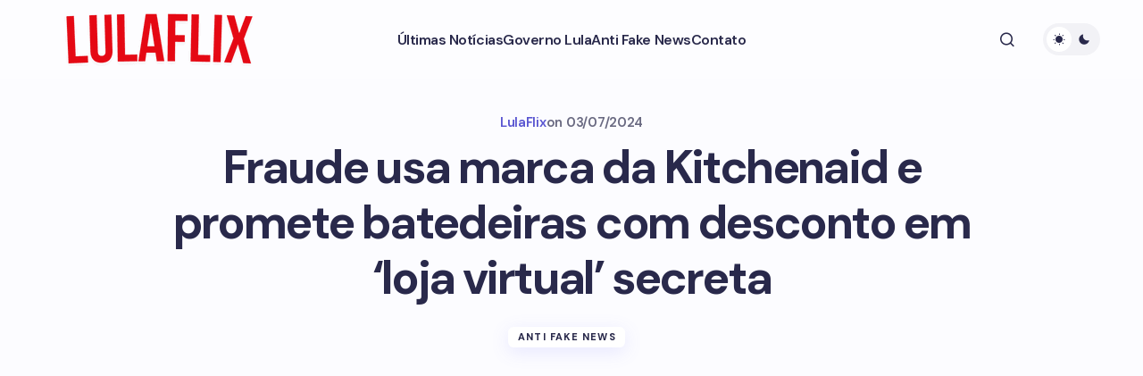

--- FILE ---
content_type: application/x-javascript
request_url: https://lulaflix.com.br/wp-content/themes/revision/assets/js/scripts.js?ver=1.0.4
body_size: 13251
content:
/******/ (() => { // webpackBootstrap
/******/ 	"use strict";
/******/ 	var __webpack_modules__ = ({

/***/ 2:
/***/ ((__unused_webpack___webpack_module__, __webpack_exports__, __webpack_require__) => {

__webpack_require__.r(__webpack_exports__);
/* harmony export */ __webpack_require__.d(__webpack_exports__, {
/* harmony export */   csGetCookie: () => (/* binding */ csGetCookie),
/* harmony export */   csSetCookie: () => (/* binding */ csSetCookie),
/* harmony export */   csco: () => (/* binding */ csco),
/* harmony export */   isInViewport: () => (/* binding */ isInViewport),
/* harmony export */   slideDown: () => (/* binding */ slideDown),
/* harmony export */   slideToggle: () => (/* binding */ slideToggle),
/* harmony export */   slideUp: () => (/* binding */ slideUp)
/* harmony export */ });
// Create csco object.
var csco = {
  addAction: function addAction(x, y, z) {
    return;
  }
};
if ('undefined' !== typeof wp && 'undefined' !== typeof wp.hooks) {
  csco.addAction = wp.hooks.addAction;
}

/**
 * isInViewport
 */

function isInViewport(element) {
  var rect = element.getBoundingClientRect();
  var windowHeight = window.innerHeight || document.documentElement.clientHeight;
  var windowWidth = window.innerWidth || document.documentElement.clientWidth;
  return rect.top <= windowHeight && rect.top + rect.height >= 0 && rect.left <= windowWidth && rect.left + rect.width >= 0;
}

/**
 * slideDown \ slideUp \ slideToggle
 */

function slideDown(element) {
  var duration = arguments.length > 1 && arguments[1] !== undefined ? arguments[1] : 350;
  element.style.display = 'block';
  element.style.overflow = 'hidden';
  var height = element.scrollHeight;
  element.style.height = 0;
  setTimeout(function () {
    element.style.transition = "height ".concat(duration, "ms");
    element.style.height = height + 'px';
    element.addEventListener('transitionend', function te() {
      element.removeEventListener('transitionend', te);
      element.style.removeProperty('height');
      element.style.removeProperty('transition');
      element.style.removeProperty('overflow');
    });
  }, 0);
}
function slideUp(element) {
  var duration = arguments.length > 1 && arguments[1] !== undefined ? arguments[1] : 350;
  element.style.height = element.offsetHeight + 'px';
  element.style.overflow = 'hidden';
  setTimeout(function () {
    element.style.transition = "height ".concat(duration, "ms");
    element.style.height = '0';
    element.addEventListener('transitionend', function te() {
      element.removeEventListener('transitionend', te);
      if (element.style.height === '0px') {
        element.style.display = 'none';
      }
      element.style.removeProperty('height');
      element.style.removeProperty('transition');
      element.style.removeProperty('overflow');
    });
  }, 0);
}
function slideToggle(element) {
  var duration = arguments.length > 1 && arguments[1] !== undefined ? arguments[1] : 350;
  if (window.getComputedStyle(element).display === 'none') {
    return slideDown(element, duration);
  } else {
    return slideUp(element, duration);
  }
}

/**
 * Cookies
 */
function csGetCookie(name) {
  var matches = document.cookie.match(new RegExp("(?:^|; )" + name.replace(/([\.$?*|{}\(\)\[\]\\\/\+^])/g, '\\$1') + "=([^;]*)"));
  return matches ? decodeURIComponent(matches[1]) : undefined;
}
function csSetCookie(name, value) {
  var props = arguments.length > 2 && arguments[2] !== undefined ? arguments[2] : {};
  props = {
    path: '/'
  };
  if (props.expires instanceof Date) {
    props.expires = props.expires.toUTCString();
  }
  var updatedCookie = encodeURIComponent(name) + "=" + encodeURIComponent(value);
  for (var optionKey in props) {
    updatedCookie += "; " + optionKey;
    var optionValue = props[optionKey];
    if (optionValue !== true) {
      updatedCookie += "=" + optionValue;
    }
  }
  document.cookie = updatedCookie;
}


/***/ })

/******/ 	});
/************************************************************************/
/******/ 	// The module cache
/******/ 	var __webpack_module_cache__ = {};
/******/ 	
/******/ 	// The require function
/******/ 	function __webpack_require__(moduleId) {
/******/ 		// Check if module is in cache
/******/ 		var cachedModule = __webpack_module_cache__[moduleId];
/******/ 		if (cachedModule !== undefined) {
/******/ 			return cachedModule.exports;
/******/ 		}
/******/ 		// Create a new module (and put it into the cache)
/******/ 		var module = __webpack_module_cache__[moduleId] = {
/******/ 			// no module.id needed
/******/ 			// no module.loaded needed
/******/ 			exports: {}
/******/ 		};
/******/ 	
/******/ 		// Execute the module function
/******/ 		__webpack_modules__[moduleId](module, module.exports, __webpack_require__);
/******/ 	
/******/ 		// Return the exports of the module
/******/ 		return module.exports;
/******/ 	}
/******/ 	
/************************************************************************/
/******/ 	/* webpack/runtime/define property getters */
/******/ 	(() => {
/******/ 		// define getter functions for harmony exports
/******/ 		__webpack_require__.d = (exports, definition) => {
/******/ 			for(var key in definition) {
/******/ 				if(__webpack_require__.o(definition, key) && !__webpack_require__.o(exports, key)) {
/******/ 					Object.defineProperty(exports, key, { enumerable: true, get: definition[key] });
/******/ 				}
/******/ 			}
/******/ 		};
/******/ 	})();
/******/ 	
/******/ 	/* webpack/runtime/hasOwnProperty shorthand */
/******/ 	(() => {
/******/ 		__webpack_require__.o = (obj, prop) => (Object.prototype.hasOwnProperty.call(obj, prop))
/******/ 	})();
/******/ 	
/******/ 	/* webpack/runtime/make namespace object */
/******/ 	(() => {
/******/ 		// define __esModule on exports
/******/ 		__webpack_require__.r = (exports) => {
/******/ 			if(typeof Symbol !== 'undefined' && Symbol.toStringTag) {
/******/ 				Object.defineProperty(exports, Symbol.toStringTag, { value: 'Module' });
/******/ 			}
/******/ 			Object.defineProperty(exports, '__esModule', { value: true });
/******/ 		};
/******/ 	})();
/******/ 	
/************************************************************************/
var __webpack_exports__ = {};
// This entry need to be wrapped in an IIFE because it need to be isolated against other entry modules.
(() => {
var __webpack_exports__ = {};
__webpack_require__.r(__webpack_exports__);
/** ----------------------------------------------------------------------------
 * Comments Toggle */

(function () {
  var commentsElement = document.querySelector('.cs-entry__comments');
  var headToggles = document.querySelectorAll('.cs-entry__header .cs-meta-comments');

  // Handle toggling comments visibility
  document.addEventListener('click', function (e) {
    if (e.target && e.target.classList.contains('cs-entry__comments-view-toggle')) {
      e.preventDefault();
      var commentsWrap = e.target.closest('.cs-entry__wrap');
      var _commentsElement = commentsWrap.querySelector('.cs-entry__comments');
      _commentsElement.classList.toggle('cs-entry__comments-visible');
    }
  });
  headToggles.forEach(function (headToggle) {
    headToggle.addEventListener('click', function (e) {
      e.preventDefault();
      commentsElement.classList.add('cs-entry__comments-visible');
      commentsElement.scrollIntoView({
        behavior: 'smooth'
      });
    });
  });
  var scrollToHash = function scrollToHash() {
    if (window.location.hash && window.location.hash !== "#") {
      var target = document.querySelector(window.location.hash);
      if (target && target === commentsElement) {
        commentsElement.classList.add('cs-entry__comments-visible');
      }
    }
  };
  window.addEventListener('load', scrollToHash);
  document.addEventListener('DOMContentLoaded', function () {
    document.addEventListener('click', function (event) {
      // Check if the clicked element is a reply link
      var replyLink = event.target.closest('.comment-reply-link');
      if (replyLink) {
        event.preventDefault();
        var commentsWrap = replyLink.closest('.cs-entry__wrap');
        var _commentsElement2 = commentsWrap.querySelector('.cs-entry__comments');

        // Ensure comments form visibility toggle is handled
        if (_commentsElement2 && _commentsElement2.classList.contains('cs-entry__comments-form-visible')) {
          _commentsElement2.classList.remove('cs-entry__comments-form-visible');
        }
        var cancelLink = commentsWrap.querySelector('#cancel-comment-reply-link');
        var targetSpan = commentsWrap.querySelector('.form-submit .cs-cancel-reply-button');
        var commentBody = commentsWrap.querySelector('.comment-body');

        // Move the cancel link into the form's cancel button container
        if (cancelLink && targetSpan) {
          targetSpan.appendChild(cancelLink);
          cancelLink.style.display = 'inline';
        }

        // Show the reply form inside the current comment
        if (commentBody) {
          setTimeout(function () {
            var commentRespond = commentBody.querySelector('.comment-respond');
            if (commentRespond) {
              commentRespond.style.display = 'block';
            }
          }, 50);
        }
      }
    });
  });
})();
})();

// This entry need to be wrapped in an IIFE because it need to be isolated against other entry modules.
(() => {
var __webpack_exports__ = {};
__webpack_require__.r(__webpack_exports__);
/* harmony import */ var _utility_js__WEBPACK_IMPORTED_MODULE_0__ = __webpack_require__(2);
/** ----------------------------------------------------------------------------
 * Footer Nav Menu */


(function () {
  HTMLElement.prototype.responsiveNav = function () {
    this.classList.remove('menu-item-expanded');
    var previousElement = this.previousElementSibling;
    if (previousElement && previousElement.classList.contains('submenu-visible')) {
      previousElement.classList.remove('submenu-visible');
      (0,_utility_js__WEBPACK_IMPORTED_MODULE_0__.slideUp)(previousElement);
      this.parentElement.classList.remove('menu-item-expanded');
    } else {
      var parentOfParent = this.parentElement.parentElement;
      parentOfParent.querySelectorAll('.menu-item .sub-menu').forEach(function (subMenu) {
        subMenu.classList.remove('submenu-visible');
        (0,_utility_js__WEBPACK_IMPORTED_MODULE_0__.slideUp)(subMenu);
      });
      parentOfParent.querySelectorAll('.menu-item-expanded').forEach(function (item) {
        item.classList.remove('menu-item-expanded');
      });
      if (previousElement) {
        previousElement.classList.toggle('submenu-visible');
        (0,_utility_js__WEBPACK_IMPORTED_MODULE_0__.slideToggle)(previousElement);
      }
      this.parentElement.classList.toggle('menu-item-expanded');
    }
  };
  document.addEventListener('DOMContentLoaded', function () {
    var menuItems = document.querySelectorAll('.cs-footer__nav .menu-item-has-children');
    menuItems.forEach(function (menuItem) {
      var span = document.createElement('span');
      menuItem.appendChild(span);
      span.addEventListener('click', function (e) {
        e.preventDefault();
        this.responsiveNav();
      });
    });
  });
})();
})();

// This entry need to be wrapped in an IIFE because it need to be isolated against other entry modules.
(() => {
var __webpack_exports__ = {};
__webpack_require__.r(__webpack_exports__);
/** ----------------------------------------------------------------------------
 * Header Scroll Scheme */

document.addEventListener('DOMContentLoaded', function () {
  var transitionTimer;
  document.addEventListener('nav-stick', function (event) {
    if (document.body.classList.contains('cs-display-header-overlay')) {
      var headerSmart = document.querySelector('.cs-navbar-smart-enabled .cs-header, .cs-navbar-sticky-enabled .cs-header');
      var headerAlt = headerSmart.querySelector('.cs-container');
      headerAlt.classList.add("cs-header-elements-no-transition");
      clearTimeout(transitionTimer);
      transitionTimer = setTimeout(function () {
        headerAlt.classList.remove("cs-header-elements-no-transition");
      }, 300);
    }
  });
  document.addEventListener('nav-unstick', function (event) {
    if (document.body.classList.contains('cs-display-header-overlay')) {
      var headerSmart = document.querySelector('.cs-navbar-smart-enabled .cs-header, .cs-navbar-sticky-enabled .cs-header');
      var headerAlt = headerSmart.querySelector('.cs-container');
      headerAlt.classList.add("cs-header-elements-no-transition");
      clearTimeout(transitionTimer);
      transitionTimer = setTimeout(function () {
        headerAlt.classList.remove("cs-header-elements-no-transition");
      }, 300);
    }
  });
});
})();

// This entry need to be wrapped in an IIFE because it need to be isolated against other entry modules.
(() => {
var __webpack_exports__ = {};
__webpack_require__.r(__webpack_exports__);
/** ----------------------------------------------------------------------------
 * Header Smart Streatch */

document.addEventListener('DOMContentLoaded', function () {
  document.addEventListener('header-smart-stretch-scroll-sticky-scroll-init', function (event) {
    var headerParams = event.detail;
    window.addEventListener('scroll', function () {
      var scrolled = window.scrollY;
      var headerSmart = document.querySelector('.cs-navbar-smart-enabled .cs-header, .cs-navbar-sticky-enabled .cs-header');
      headerParams.headerSmartPosition = headerSmart ? headerSmart.offsetTop : 0;
      if (scrolled > headerParams.smartStart + headerParams.scrollPoint + 10 && scrolled > headerParams.scrollPrev) {
        if (scrolled > headerParams.smartStart + headerParams.headerLargeHeight + 200) {
          document.dispatchEvent(new CustomEvent('sticky-nav-hide', {
            detail: headerParams
          }));
        }
      } else {
        if (headerParams.scrollUpAmount >= headerParams.scrollPoint || scrolled === 0) {
          document.dispatchEvent(new CustomEvent('sticky-nav-visible', {
            detail: headerParams
          }));
        }
      }
      if (scrolled > headerParams.smartStart + headerParams.headerLargeHeight) {
        document.dispatchEvent(new CustomEvent('nav-stick', {
          detail: headerParams
        }));
      } else if (headerParams.headerSmartPosition <= headerParams.smartStart) {
        document.dispatchEvent(new CustomEvent('nav-unstick', {
          detail: headerParams
        }));
      }
      if (scrolled < headerParams.scrollPrev) {
        headerParams.scrollUpAmount += headerParams.scrollPrev - scrolled;
      } else {
        headerParams.scrollUpAmount = 0;
      }
      var wpAdminBar = document.querySelector('#wpadminbar');
      if (wpAdminBar && window.innerWidth <= 600 && scrolled >= headerParams.wpAdminBarHeight) {
        document.dispatchEvent(new CustomEvent('adminbar-mobile-scrolled', {
          detail: headerParams
        }));
      } else {
        document.dispatchEvent(new CustomEvent('adminbar-mobile-no-scrolled', {
          detail: headerParams
        }));
      }
      headerParams.scrollPrev = scrolled;
    });
  });
});
})();

// This entry need to be wrapped in an IIFE because it need to be isolated against other entry modules.
(() => {
var __webpack_exports__ = {};
__webpack_require__.r(__webpack_exports__);
/* harmony import */ var _utility_js__WEBPACK_IMPORTED_MODULE_0__ = __webpack_require__(2);
/** ----------------------------------------------------------------------------
 * Hero */


(function () {
  var section = 'cs-hero-type-2';
  var sliders = document.querySelectorAll(".".concat(section, "__slider"));
  if (sliders.length === 0) {
    return;
  }
  var executed = false;
  var isMouseOnControl = false; // Track if the mouse is on the controls (next/prev/pagination)
  var isMouseOnSlider = false; // Track if the mouse is on the slider
  var isSliderVisible = true; // Track if the slider is fully visible on the screen

  var initHero = function initHero() {
    if (!executed && (0,_utility_js__WEBPACK_IMPORTED_MODULE_0__.isInViewport)(sliders[0])) {
      executed = true;
      var head = document.getElementsByTagName('head')[0];
      var script = document.createElement('script');
      script.type = 'text/javascript';
      script.src = 'https://cdn.jsdelivr.net/npm/swiper@10/swiper-bundle.min.js';
      script.onload = function () {
        function setParallaxAttributes(element, duration) {
          element.setAttribute('data-swiper-parallax-x', '-400');
          element.setAttribute('data-swiper-parallax-duration', duration);
        }
        sliders.forEach(function (slider) {
          // Section data
          var autoplayValue = slider.getAttribute('data-cs-autoplay');
          var autoplayDelayValue = slider.getAttribute('data-cs-autoplay-delay');
          var parallaxValue = slider.getAttribute('data-cs-parallax');
          var gapValue = slider.getAttribute('data-cs-gap');
          var postContentContainer = '.cs-entry__content';
          // Data manipulation
          var autoplayDelay = !isNaN(parseInt(autoplayDelayValue)) ? parseInt(autoplayDelayValue) : 5000;
          var autoplay = autoplayValue ? {
            delay: autoplayDelay,
            disableOnInteraction: false,
            pauseOnMouseEnter: true
          } : false;
          var parallax = !!parallaxValue ? true : false;
          var gap = !isNaN(parseInt(gapValue)) ? parseInt(gapValue) : 0;
          var postContents = slider.querySelectorAll(postContentContainer);
          if (parallax) {
            if (postContents.length > 0) {
              postContents.forEach(function (postContent) {
                setParallaxAttributes(postContent, '800');
              });
            }
          }
          // Swiper settings
          var wrapperClass = "".concat(section, "__wrapper");
          var slideClass = "".concat(section, "__item");
          var prevEl = slider.querySelector(".".concat(section, "__button-prev"));
          var nextEl = slider.querySelector(".".concat(section, "__button-next"));
          var paginationContainer = slider.querySelector(".".concat(section, "__pagination"));
          var bulletClass = "".concat(section, "__pagination-bullet");
          var bulletClassActive = "".concat(section, "__pagination-bullet-active");
          var swiper = new Swiper(slider, {
            scrollbar: false,
            wrapperClass: wrapperClass,
            slideClass: slideClass,
            direction: 'horizontal',
            loop: true,
            speed: 800,
            parallax: parallax,
            autoplay: autoplay,
            slidesPerView: 1,
            spaceBetween: gap,
            a11y: {
              slideRole: 'article',
              slideLabelMessage: 'Slide {{index}} of {{slidesLength}}'
            },
            pagination: {
              el: paginationContainer,
              clickable: true,
              bulletElement: 'span',
              bulletClass: bulletClass,
              bulletActiveClass: bulletClassActive
            },
            navigation: {
              nextEl: nextEl,
              prevEl: prevEl
            },
            on: {
              init: function init() {
                var _this = this;
                setTimeout(function () {
                  var initialSlide = _this.slides[_this.activeIndex];
                  if (initialSlide) {
                    var initialContent = initialSlide.querySelector(postContentContainer);
                    if (initialContent) {
                      initialContent.style.transform = 'none';
                    }
                  }
                }, 100);
              },
              slideChange: function slideChange() {
                var currentSlide = this.slides[this.activeIndex];
                postContents.forEach(function (postContent) {
                  if (postContent === currentSlide.querySelector(postContentContainer)) {
                    postContent.style.transform = 'none';
                  }
                });
              }
            }
          });
          if (autoplayValue) {
            var controls = [nextEl, prevEl, paginationContainer];
            controls.forEach(function (control) {
              if (control) {
                control.addEventListener('mouseenter', function () {
                  swiper.autoplay.stop();
                  swiper.el.classList.add('swiper-paused');
                  isMouseOnControl = true; // Track if mouse is on a control

                  // Pause button animation
                  if (nextEl) {
                    nextEl.style.animationPlayState = "paused";
                  }
                  if (prevEl) {
                    prevEl.style.animationPlayState = "paused";
                  }
                });
                control.addEventListener('mouseleave', function () {
                  isMouseOnControl = false; // Mouse is no longer on a control

                  // Resume autoplay and remove 'swiper-paused' class if mouse is not on the slider
                  if (!isMouseOnSlider && isSliderVisible) {
                    swiper.autoplay.start();
                    swiper.el.classList.remove('swiper-paused');
                  }

                  // Resume button animation
                  if (nextEl) {
                    nextEl.style.animationPlayState = "running";
                  }
                  if (prevEl) {
                    prevEl.style.animationPlayState = "running";
                  }
                });
                control.addEventListener('click', function () {
                  swiper.autoplay.stop();
                  swiper.el.classList.add('swiper-paused');

                  // Pause button animation on click
                  if (nextEl) {
                    nextEl.style.animationPlayState = "paused";
                  }
                  if (prevEl) {
                    prevEl.style.animationPlayState = "paused";
                  }
                });
              }
            });
            slider.addEventListener('mouseenter', function () {
              isMouseOnSlider = true;
              swiper.autoplay.stop();
              swiper.el.classList.add('swiper-paused');
            });
            slider.addEventListener('mouseleave', function () {
              isMouseOnSlider = false;
              if (!isMouseOnControl && isSliderVisible) {
                swiper.autoplay.start();
                swiper.el.classList.remove('swiper-paused');
              }
            });
            var observer = new IntersectionObserver(function (entries) {
              entries.forEach(function (entry) {
                if (entry.isIntersecting) {
                  isSliderVisible = true;
                  if (!isMouseOnControl && !isMouseOnSlider) {
                    swiper.autoplay.start();
                    swiper.el.classList.remove('swiper-paused');
                  }
                } else {
                  isSliderVisible = false;
                  swiper.autoplay.stop();
                  swiper.el.classList.add('swiper-paused');
                }
              });
            }, {
              threshold: 0.50
            });
            observer.observe(slider);
          }
        });
      };
      head.appendChild(script);
    }
  };
  document.addEventListener('DOMContentLoaded', function () {
    initHero();
  });
  window.addEventListener('resize', function () {
    initHero();
  });
  window.addEventListener('scroll', function () {
    initHero();
  });
})();
})();

// This entry need to be wrapped in an IIFE because it need to be isolated against other entry modules.
(() => {
var __webpack_exports__ = {};
__webpack_require__.r(__webpack_exports__);
/* harmony import */ var _utility_js__WEBPACK_IMPORTED_MODULE_0__ = __webpack_require__(2);
/** ----------------------------------------------------------------------------
 * Latest Posts Widget */


(function () {
  var section = 'cs-latest-posts-slider';
  var initLatestPosts = function initLatestPosts() {
    var sliders = document.querySelectorAll(".".concat(section, " .is-style-cs-tile-layout"));
    if (sliders.length === 0) {
      return;
    }
    var loadSwiperScript = new Promise(function (resolve, reject) {
      if (window.Swiper) {
        resolve();
        return;
      }
      var head = document.getElementsByTagName('head')[0];
      var script = document.createElement('script');
      script.type = 'text/javascript';
      script.src = 'https://cdn.jsdelivr.net/npm/swiper@10/swiper-bundle.min.js';
      script.onload = resolve;
      script.onerror = reject;
      head.appendChild(script);
    });
    loadSwiperScript.then(function () {
      sliders.forEach(function (slider) {
        if (slider.dataset.swiperInitialized === "true") {
          return;
        }
        slider.dataset.swiperInitialized = "true";

        // Swiper settings.
        var wrapperClass = "".concat(section, "__wrapper");
        var slideClass = "".concat(section, "__item");
        var prevEl = slider.querySelector(".".concat(section, "__button-prev"));
        var nextEl = slider.querySelector(".".concat(section, "__button-next"));
        var paginationContainer = slider.nextElementSibling;
        var bulletClass = "".concat(section, "__pagination-bullet");
        var bulletClassActive = "".concat(section, "__pagination-bullet-active");
        new Swiper(slider, {
          scrollbar: false,
          wrapperClass: wrapperClass,
          slideClass: slideClass,
          direction: 'horizontal',
          loop: true,
          speed: 800,
          parallax: false,
          autoplay: false,
          slidesPerView: 1,
          a11y: {
            slideRole: 'article',
            slideLabelMessage: 'Slide {{index}} of {{slidesLength}}'
          },
          pagination: {
            el: paginationContainer,
            clickable: true,
            bulletElement: 'span',
            bulletClass: bulletClass,
            bulletActiveClass: bulletClassActive
          },
          navigation: {
            nextEl: nextEl,
            prevEl: prevEl
          }
        });
      });
    })["catch"](function (error) {
      console.error("Failed to load Swiper script:", error);
    });
  };
  document.addEventListener('DOMContentLoaded', function () {
    initLatestPosts();
  });
  window.addEventListener('resize', function () {
    initLatestPosts();
  });
  window.addEventListener('scroll', function () {
    initLatestPosts();
  });
  document.body.addEventListener('post-load', function () {
    initLatestPosts();
  });
})();
})();

// This entry need to be wrapped in an IIFE because it need to be isolated against other entry modules.
(() => {
var __webpack_exports__ = {};
__webpack_require__.r(__webpack_exports__);
/**
 * AJAX Load More.
 *
 * Contains functions for AJAX Load More.
 */

if (typeof window.load_more_query === 'undefined') {
  window.load_more_query = [];
}

// Get next posts
function csco_ajax_get_posts(object) {
  var container = object.closest('.cs-posts-area');
  var settings = JSON.parse(object.dataset.settings);
  var page = parseInt(object.dataset.page);
  object.dataset.loading = true;

  // Set button text to Load More.
  object.textContent = settings.translation.loading;
  var data = {
    action: 'csco_ajax_load_more',
    page: page,
    posts_per_page: settings.posts_per_page,
    query_data: settings.query_data,
    attributes: settings.attributes,
    options: settings.options,
    _ajax_nonce: settings.nonce
  };

  // Request Url.
  var csco_pagination_url = settings.type === 'ajax_restapi' ? settings.rest_url : settings.url;
  function encodeFormData(data) {
    return Object.keys(data).map(function (key) {
      return encodeURIComponent(key) + '=' + encodeURIComponent(data[key]);
    }).join('&');
  }
  fetch(csco_pagination_url, {
    method: 'POST',
    body: encodeFormData(data),
    headers: {
      'Content-Type': 'application/x-www-form-urlencoded'
    }
  }).then(function (response) {
    return response.json();
  }).then(function (res) {
    if (res.success) {
      var dataContent = document.createElement('div');
      dataContent.innerHTML = res.data.content;
      if (dataContent.children.length) {
        // WP Post Load trigger. This might need more logic for your specific use-case.
        document.body.dispatchEvent(new Event('post-load'));

        // Reinit Facebook widgets.
        if (document.querySelector('#fb-root') && typeof FB !== 'undefined') {
          FB.XFBML.parse();
        }

        // Set button text to Load More.
        object.textContent = settings.translation.load_more;

        // Increment a page.
        page += 1;
        object.dataset.page = page.toString();

        // Reset the loading state.
        object.dataset.loading = "false";

        // Append new content to the container
        var mainContainer = container.querySelector('.cs-posts-area__main');
        while (dataContent.firstChild) {
          mainContainer.appendChild(dataContent.firstChild);
        }
      }

      // Remove Button on Posts End.
      if (res.data.posts_end) {
        // Remove Load More button.
        object.parentNode.removeChild(object);
      }
    }
  })["catch"](function (error) {
    console.error('Error fetching posts:', error);
  });
}
function csco_load_more_init(infinite) {
  var areas = document.querySelectorAll('.cs-posts-area');
  areas.forEach(function (area) {
    if (area.dataset.init) {
      return;
    }
    var csco_ajax_settings;
    var archive_data = area.dataset.postsArea;
    if (archive_data) {
      csco_ajax_settings = JSON.parse(window.atob(archive_data));
    } else if (typeof csco_ajax_pagination !== 'undefined' && typeof archive_data === 'undefined') {
      csco_ajax_settings = csco_ajax_pagination;
    }
    if (csco_ajax_settings) {
      if (!infinite && csco_ajax_settings.infinite_load) {
        return;
      }
      var pagination = document.createElement('div');
      pagination.className = 'cs-posts-area__pagination';
      var btn = document.createElement('button');
      btn.className = 'cs-load-more';
      btn.textContent = csco_ajax_settings.translation.load_more;
      pagination.appendChild(btn);
      area.appendChild(pagination);
      btn.dataset.settings = JSON.stringify(csco_ajax_settings);
      btn.dataset.page = '2';
      btn.dataset.loading = "false";
      btn.dataset.scrollHandling = JSON.stringify({
        allow: JSON.parse(csco_ajax_settings.infinite_load),
        delay: 400
      });
    }
    area.dataset.init = true;
  });
}
csco_load_more_init(true);

// Elementor Init
window.addEventListener('elementor/frontend/init', function () {
  csco_load_more_init(true);
});

// On Scroll Event.
window.addEventListener('scroll', function () {
  var buttons = document.querySelectorAll('.cs-posts-area .cs-load-more');
  buttons.forEach(function (btn) {
    var loading = btn.dataset.loading === "true";
    var scrollHandling = JSON.parse(btn.dataset.scrollHandling || '{}');
    if (loading || !scrollHandling.allow) {
      return;
    }
    scrollHandling.allow = false;
    btn.dataset.scrollHandling = JSON.stringify(scrollHandling);
    setTimeout(function () {
      scrollHandling.allow = true;
      btn.dataset.scrollHandling = JSON.stringify(scrollHandling);
    }, scrollHandling.delay);
    var offset = btn.getBoundingClientRect().top - window.innerHeight;
    if (offset < 4000) {
      csco_ajax_get_posts(btn);
    }
  });
});

// On Click Event.
document.body.addEventListener('click', function (event) {
  if (event.target.classList.contains('cs-load-more')) {
    var loading = event.target.dataset.loading === "true";
    if (!loading) {
      csco_ajax_get_posts(event.target);
    }
  }
});
})();

// This entry need to be wrapped in an IIFE because it need to be isolated against other entry modules.
(() => {
var __webpack_exports__ = {};
__webpack_require__.r(__webpack_exports__);
function _typeof(o) { "@babel/helpers - typeof"; return _typeof = "function" == typeof Symbol && "symbol" == typeof Symbol.iterator ? function (o) { return typeof o; } : function (o) { return o && "function" == typeof Symbol && o.constructor === Symbol && o !== Symbol.prototype ? "symbol" : typeof o; }, _typeof(o); }
// Check if Load Nextpost is defined by the wp_localize_script
if (typeof csco_ajax_nextpost !== 'undefined') {
  var objNextparent = document.querySelector('.cs-site-primary > .cs-site-content');
  var objNextsect = '.cs-nextpost-section';
  var objNextpost = null;
  var currentNTitle = document.title;
  var currentNLink = window.location.href;
  var loadingNextpost = false;
  var scrollNextpost = {
    allow: true,
    reallow: function reallow() {
      scrollNextpost.allow = true;
    },
    delay: 400 //(milliseconds) adjust to the highest acceptable value
  };

  // Init.
  if (csco_ajax_nextpost.next_post) {
    objNextparent.insertAdjacentHTML('afterend', '<div class="cs-nextpost-inner"></div>');
    objNextpost = document.querySelector('.cs-nextpost-inner');
  }

  // Remove previous & next post elements from the Floating Header.
  var floatingHeader = document.querySelector('.cs-floating-header__content');
  if (floatingHeader) {
    var nextElement = floatingHeader.querySelector('.cs-floating-header__next');
    if (nextElement) {
      nextElement.remove();
    }
    var prevElement = floatingHeader.querySelector('.cs-floating-header__prev');
    if (prevElement) {
      prevElement.remove();
    }
    var currentElement = floatingHeader.querySelector('.cs-floating-header__current');
    if (currentElement) {
      currentElement.classList.add('fullwidth');
    }
  }
}

/**
 * Update Floating Header
 */
function updateFloatingHeader(title) {
  var floatingHeader = document.querySelector('.cs-floating-header__content');
  if (floatingHeader && title) {
    var currentPostTitle = floatingHeader.querySelector('.cs-floating-header__current span');
    if (currentPostTitle) {
      currentPostTitle.textContent = title || ''; // Fallback to empty string if title is missing
    }
  }
}

/**
 * Get next post
 */
function csco_ajax_get_nextpost() {
  loadingNextpost = true;

  // Set class loading.
  var data = {
    action: 'csco_ajax_load_nextpost',
    not_in: csco_ajax_nextpost.not_in,
    current_user: csco_ajax_nextpost.current_user,
    nonce: csco_ajax_nextpost.nonce,
    next_post: csco_ajax_nextpost.next_post
  };

  // Request Url.
  var csco_ajax_nextpost_url;
  if ('ajax_restapi' === csco_ajax_nextpost.type) {
    csco_ajax_nextpost_url = csco_ajax_nextpost.rest_url;
  } else {
    csco_ajax_nextpost_url = csco_ajax_nextpost.url;
  }
  function encodeFormData(data) {
    return Object.keys(data).map(function (key) {
      return encodeURIComponent(key) + '=' + encodeURIComponent(data[key]);
    }).join('&');
  }

  // Send Request.
  fetch(csco_ajax_nextpost_url, {
    method: 'POST',
    body: encodeFormData(data),
    headers: {
      'Content-Type': 'application/x-www-form-urlencoded'
    }
  }).then(function (response) {
    return response.json();
  }).then(function (res) {
    csco_ajax_nextpost.next_post = false;
    if (res.success) {
      // Get the posts.
      var tempDiv = document.createElement('div');
      tempDiv.innerHTML = res.data.content;
      var newPosts = Array.from(tempDiv.children);

      // Check if there're any posts.
      if (newPosts.length) {
        // Set the loading state.
        loadingNextpost = false;

        // Set not_in.
        csco_ajax_nextpost.not_in = res.data.not_in;

        // Set next data.
        csco_ajax_nextpost.next_post = res.data.next_post;

        // Remove loader.
        var loadingElement = objNextpost.nextElementSibling;
        if (loadingElement && loadingElement.classList.contains('cs-nextpost-loading')) {
          loadingElement.remove();
        }

        // Append new post.
        newPosts.forEach(function (post) {
          return objNextpost.appendChild(post.cloneNode(true));
        });

        // Update Floating Header with the new title.
        if (objNextpost.children.length === newPosts.length) {
          updateFloatingHeader(res.data.title || '');
        }
        if (document.getElementById('fb-root') && (typeof FB === "undefined" ? "undefined" : _typeof(FB)) === 'object') {
          FB.XFBML.parse();
        }
        document.body.dispatchEvent(new Event('post-load'));
      }
    } else {
      // console.log(res);
    }
  })["catch"](function (error) {
    // console.log(error);
  });
}

/**
 * Check if Load Nextpost is defined by the wp_localize_script
 */
if (typeof csco_ajax_nextpost !== 'undefined') {
  // On Scroll Event.
  window.addEventListener('scroll', function () {
    var scrollTop = window.scrollY || window.pageYOffset;

    // Init nextpost.
    if (csco_ajax_nextpost.next_post) {
      if (objNextpost && !loadingNextpost && scrollNextpost.allow) {
        scrollNextpost.allow = false;
        setTimeout(scrollNextpost.reallow, scrollNextpost.delay);
        // Calc current offset.
        var offset = objNextpost.offsetTop + objNextpost.offsetHeight - scrollTop;
        // Load nextpost.
        if (4000 > offset) {
          objNextpost.insertAdjacentHTML('afterend', '<div class="cs-nextpost-loading"></div>');
          csco_ajax_get_nextpost();
        }
      }
    }

    // Reset browser data link.
    var objFirst = document.querySelector(objNextsect + ':first-child');
    if (objFirst) {
      var firstTop = objFirst.offsetTop;
      // If there has been a change.
      if (scrollTop < firstTop && window.location.href !== currentNLink) {
        document.title = currentNTitle;
        history.pushState(null, currentNTitle, currentNLink);
        updateFloatingHeader(currentNTitle); // Update header when scrolling back to the top
      }
    }

    // Set browser data link.
    document.querySelectorAll(objNextsect).forEach(function (elem) {
      var elemTop = elem.offsetTop;
      var elemHeight = elem.offsetHeight;
      if (scrollTop > elemTop && scrollTop < elemTop + elemHeight) {
        // If there has been a change.
        if (window.location.href !== elem.dataset.url) {
          // New title.
          document.title = elem.dataset.title;
          // New link.
          history.pushState(null, elem.dataset.title, elem.dataset.url);

          // Update Floating Header with the new title.
          updateFloatingHeader(elem.dataset.title);

          // Google Analytics.
          if (typeof gtag === 'function' && _typeof(window.gaData) === 'object') {
            var trackingId = Object.keys(window.gaData)[0];
            if (trackingId) {
              gtag('config', trackingId, {
                'page_title': elem.dataset.title,
                'page_location': elem.dataset.url
              });
              gtag('event', 'page_view', {
                'send_to': trackingId
              });
            }
          }
        }
      }
    });
  });
}
})();

// This entry need to be wrapped in an IIFE because it need to be isolated against other entry modules.
(() => {
var __webpack_exports__ = {};
__webpack_require__.r(__webpack_exports__);
/** ----------------------------------------------------------------------------
 * Metabar */

(function () {
  var ticking = false;
  var update = function update() {
    document.querySelectorAll('.cs-site-content .cs-content-area').forEach(function (mainContent) {
      var content = mainContent.querySelector('.entry-content');
      if (!content) {
        return;
      }
      var sidebar = mainContent.querySelector('.post-sidebar-inner');
      if (!sidebar) {
        return;
      }
      var offsetTop = 20;
      var offsetBottom = -20;
      var elements = ['.alignfull', '.alignwide'];
      var layouts = Array.from(content.querySelectorAll(elements.join(',')));
      if (!sidebar || layouts.length === 0) {
        return;
      }
      var disabled = false;
      var sidebarTop = sidebar.getBoundingClientRect().top + window.scrollY;
      var sidebarHeight = sidebar.offsetHeight;
      layouts.forEach(function (layout) {
        if (getComputedStyle(layout).transform === 'none') {
          return;
        }
        var layoutTop = layout.getBoundingClientRect().top + window.scrollY;
        var layoutHeight = layout.offsetHeight;
        var pointTop = layoutTop - offsetTop;
        var pointBottom = layoutTop + layoutHeight + offsetBottom;
        if (sidebarTop + sidebarHeight >= pointTop && sidebarTop <= pointBottom) {
          disabled = true;
        }
      });
      sidebar.style.opacity = disabled ? '0' : '1';
    });
    ticking = false;
  };
  var requestTick = function requestTick() {
    if (!ticking) {
      window.requestAnimationFrame(update);
      ticking = true;
    }
  };
  var onProcess = function onProcess() {
    requestTick();
  };
  window.addEventListener('scroll', onProcess);
  window.addEventListener('resize', onProcess);
  window.addEventListener('load', onProcess);
})();
})();

// This entry need to be wrapped in an IIFE because it need to be isolated against other entry modules.
(() => {
var __webpack_exports__ = {};
__webpack_require__.r(__webpack_exports__);
function _typeof(o) { "@babel/helpers - typeof"; return _typeof = "function" == typeof Symbol && "symbol" == typeof Symbol.iterator ? function (o) { return typeof o; } : function (o) { return o && "function" == typeof Symbol && o.constructor === Symbol && o !== Symbol.prototype ? "symbol" : typeof o; }, _typeof(o); }
function _classCallCheck(instance, Constructor) { if (!(instance instanceof Constructor)) { throw new TypeError("Cannot call a class as a function"); } }
function _defineProperties(target, props) { for (var i = 0; i < props.length; i++) { var descriptor = props[i]; descriptor.enumerable = descriptor.enumerable || false; descriptor.configurable = true; if ("value" in descriptor) descriptor.writable = true; Object.defineProperty(target, _toPropertyKey(descriptor.key), descriptor); } }
function _createClass(Constructor, protoProps, staticProps) { if (protoProps) _defineProperties(Constructor.prototype, protoProps); if (staticProps) _defineProperties(Constructor, staticProps); Object.defineProperty(Constructor, "prototype", { writable: false }); return Constructor; }
function _toPropertyKey(arg) { var key = _toPrimitive(arg, "string"); return _typeof(key) === "symbol" ? key : String(key); }
function _toPrimitive(input, hint) { if (_typeof(input) !== "object" || input === null) return input; var prim = input[Symbol.toPrimitive]; if (prim !== undefined) { var res = prim.call(input, hint || "default"); if (_typeof(res) !== "object") return res; throw new TypeError("@@toPrimitive must return a primitive value."); } return (hint === "string" ? String : Number)(input); }
/** ----------------------------------------------------------------------------
 * Navigation */
var CscoNavigation = /*#__PURE__*/function () {
  function CscoNavigation() {
    _classCallCheck(this, CscoNavigation);
    this.headerParams = {
      headerLargeHeight: parseInt(getComputedStyle(document.documentElement).getPropertyValue('--cs-header-initial-height')),
      headerCompactHeight: parseInt(getComputedStyle(document.documentElement).getPropertyValue('--cs-header-height')),
      headerSmart: document.querySelector('.cs-navbar-smart-enabled .cs-header, .cs-navbar-sticky-enabled .cs-header'),
      wpAdminBar: document.querySelector('#wpadminbar'),
      headerBefore: document.querySelector('.cs-header-before'),
      headerStretch: document.querySelector('.cs-navbar-smart-enabled .cs-header-stretch'),
      wpAdminBarHeight: null,
      smartStart: null,
      scrollPoint: 200,
      scrollPrev: 200,
      scrollUpAmount: 0,
      headerSmartPosition: 0
    };
    this.initialize();
  }
  _createClass(CscoNavigation, [{
    key: "initialize",
    value: function initialize() {
      if (document.body.classList.contains('wp-admin')) {
        return;
      }
      this.bindEvents();
    }
  }, {
    key: "bindEvents",
    value: function bindEvents() {
      var _this = this;
      document.addEventListener('DOMContentLoaded', function () {
        _this.smartLevels();
        _this.adaptTablet();
        _this.stickyScroll();
        _this.headerClassesChange();
      });
      window.addEventListener('resize', function () {
        _this.smartLevels();
        _this.adaptTablet();
        _this.stickyScroll();
      });
    }
  }, {
    key: "smartLevels",
    value: function smartLevels() {
      var windowWidth = window.innerWidth;

      // Reset Calc.
      document.querySelectorAll('.cs-header__nav-inner li').forEach(function (el) {
        el.classList.remove('cs-sm__level', 'cs-sm-position-left', 'cs-sm-position-right');
      });
      document.querySelectorAll('.cs-header__nav-inner li .sub-menu').forEach(function (el) {
        el.classList.remove('cs-mm__position-init');
      });

      // Set Settings.
      document.querySelectorAll('.cs-header__nav-inner > li.menu-item:not(.cs-mm)').forEach(function (parent) {
        var position = 'cs-sm-position-right'; //default
        var objPrevWidth = 0;
        parent.querySelectorAll('.sub-menu').forEach(function (el) {
          // Reset child levels.
          if (el.parentElement.nextElementSibling) {
            el.parentElement.nextElementSibling.classList.add('cs-sm__level');
          }
          if (el.parentElement.classList.contains('cs-sm__level')) {
            el.parentElement.classList.remove('cs-mm-level');
            position = 'cs-sm-position-right'; //reset
            objPrevWidth = 0;
          }

          // Find out position items.
          var offset = el.getBoundingClientRect().left;
          if (position === 'cs-sm-position-right' && el.offsetWidth + offset > windowWidth) {
            position = 'cs-sm-position-left';
          }
          if (position === 'cs-sm-position-left' && offset - (el.offsetWidth + objPrevWidth) < 0) {
            position = 'cs-sm-position-right';
          }
          objPrevWidth = el.offsetWidth;
          el.classList.add('cs-sm-position-init');
          el.parentElement.classList.add(position);
        });
      });
    }
  }, {
    key: "adaptTablet",
    value: function adaptTablet() {
      // Click outside.
      document.addEventListener('touchstart', function (e) {
        if (!e.target.closest('.cs-header__nav-inner')) {
          document.querySelectorAll('.cs-header__nav-inner .menu-item-has-children').forEach(function (el) {
            el.classList.remove('submenu-visible');
          });
        } else {
          var parentMenuItem = e.target.closest('.menu-item');
          if (parentMenuItem) {
            if (parentMenuItem.previousElementSibling) {
              parentMenuItem.previousElementSibling.querySelectorAll('.menu-item').forEach(function (el) {
                el.classList.remove('submenu-visible');
              });
            }
            if (parentMenuItem.nextElementSibling) {
              parentMenuItem.nextElementSibling.classList.remove('submenu-visible');
            }
          }
        }
      });
      document.querySelectorAll('.cs-header__nav-inner .menu-item-has-children').forEach(function (el) {
        // Reset class.
        el.classList.remove('submenu-visible');

        // Remove expanded if exists.
        var expandedElem = el.querySelector('a > .expanded');
        if (expandedElem) {
          expandedElem.remove();
        }

        // Add a caret.
        if ('ontouchstart' in document.documentElement) {
          var aTag = el.querySelector('a');
          if (aTag) {
            var span = document.createElement('span');
            span.className = 'expanded';
            aTag.appendChild(span);
          }
        }

        // Check touch device.
        if ('ontouchstart' in document.documentElement) {
          el.classList.add('touch-device');
        }
        var expandedElement = el.querySelector('a .expanded');
        if (expandedElement) {
          expandedElement.addEventListener('touchstart', function (e) {
            e.preventDefault();
            el.classList.toggle('submenu-visible');
          }, {
            passive: true
          });
        }
        var anchor = el.querySelector('a');
        if (anchor && anchor.getAttribute('href') === '#') {
          anchor.addEventListener('touchstart', function (e) {
            e.preventDefault();
            if (!e.target.classList.contains('expanded')) {
              el.classList.toggle('submenu-visible');
            }
          }, {
            passive: true
          });
        }
      });
    }
  }, {
    key: "stickyScroll",
    value: function stickyScroll() {
      var _this2 = this;
      this.headerParams = {
        headerLargeHeight: parseInt(getComputedStyle(document.documentElement).getPropertyValue('--cs-header-initial-height')),
        headerCompactHeight: parseInt(getComputedStyle(document.documentElement).getPropertyValue('--cs-header-height')),
        headerSmart: document.querySelector('.cs-navbar-smart-enabled .cs-header, .cs-navbar-sticky-enabled .cs-header'),
        wpAdminBar: document.querySelector('#wpadminbar'),
        headerBefore: document.querySelector('.cs-header-before'),
        headerStretch: document.querySelector('.cs-navbar-smart-enabled .cs-header-stretch'),
        wpAdminBarHeight: null,
        smartStart: null,
        scrollPoint: 200,
        scrollPrev: 200,
        scrollUpAmount: 0,
        headerSmartPosition: 0
      };
      this.headerParams.wpAdminBarHeight = this.headerParams.wpAdminBar ? this.headerParams.wpAdminBar.offsetHeight : 0;
      if (this.headerParams.headerBefore) {
        this.headerParams.smartStart = this.headerParams.headerBefore.offsetTop;
      } else {
        this.headerParams.smartStart = this.headerParams.wpAdminBarHeight + (this.headerParams.headerSmart ? this.headerParams.headerSmart.offsetTop : 0);
      }
      window.addEventListener('scroll', function () {
        var scrolled = window.scrollY;
        _this2.headerParams.headerSmartPosition = _this2.headerParams.headerSmart ? _this2.headerParams.headerSmart.offsetTop : 0;
        if (scrolled > _this2.headerParams.smartStart + _this2.headerParams.scrollPoint + 10 && scrolled > _this2.headerParams.scrollPrev) {
          if (scrolled > _this2.headerParams.smartStart + _this2.headerParams.headerCompactHeight + 200) {
            document.dispatchEvent(new Event('sticky-nav-hide'));
          }
        } else {
          if (_this2.headerParams.scrollUpAmount >= _this2.headerParams.scrollPoint || scrolled === 0) {
            document.dispatchEvent(new Event('sticky-nav-visible'));
          }
        }
        if (_this2.headerParams.headerSmart) {
          if (scrolled > _this2.headerParams.smartStart + _this2.headerParams.headerCompactHeight) {
            document.dispatchEvent(new Event('nav-stick', {
              detail: _this2.headerParams
            }));
          } else if (_this2.headerParams.headerSmartPosition <= _this2.headerParams.smartStart) {
            document.dispatchEvent(new Event('nav-unstick', {
              detail: _this2.headerParams
            }));
          }
        }
        if (scrolled < _this2.headerParams.scrollPrev) {
          _this2.headerParams.scrollUpAmount += _this2.headerParams.scrollPrev - scrolled;
        } else {
          _this2.headerParams.scrollUpAmount = 0;
        }
        if (_this2.headerParams.wpAdminBar && window.innerWidth <= 600 && scrolled >= _this2.headerParams.wpAdminBarHeight) {
          document.dispatchEvent(new Event('adminbar-mobile-scrolled'));
        } else {
          document.dispatchEvent(new Event('adminbar-mobile-no-scrolled'));
        }
        _this2.headerParams.scrollPrev = scrolled;
      });
    }
  }, {
    key: "headerClassesChange",
    value: function headerClassesChange() {
      var _this3 = this;
      document.addEventListener("sticky-nav-visible", function (event) {
        _this3.headerParams.headerSmart.classList.add('cs-header-smart-visible');
      });
      document.addEventListener("sticky-nav-hide", function (event) {
        _this3.headerParams.headerSmart.classList.remove('cs-header-smart-visible');
      });
      document.addEventListener("nav-stick", function (event) {
        _this3.headerParams.headerSmart.classList.add('cs-scroll-sticky');
      });
      document.addEventListener("nav-unstick", function (event) {
        _this3.headerParams.headerSmart.classList.remove('cs-scroll-sticky', 'cs-header-smart-visible');
      });
      document.addEventListener("adminbar-mobile-scrolled", function (event) {
        document.body.classList.add('cs-adminbar-mobile-scrolled');
      });
      document.addEventListener("adminbar-mobile-no-scrolled", function (event) {
        document.body.classList.remove('cs-adminbar-mobile-scrolled');
      });
    }
  }]);
  return CscoNavigation;
}();
new CscoNavigation();
})();

// This entry need to be wrapped in an IIFE because it need to be isolated against other entry modules.
(() => {
var __webpack_exports__ = {};
__webpack_require__.r(__webpack_exports__);
/** ----------------------------------------------------------------------------
 * Offcanvas */

(function () {
  var toggles = document.querySelectorAll('.cs-header__offcanvas-toggle, .cs-site-overlay, .cs-offcanvas__toggle');
  toggles.forEach(function (toggle) {
    toggle.addEventListener('click', function (e) {
      e.preventDefault();
      var body = document.body;
      if (!body.classList.contains('cs-offcanvas-active')) {
        body.classList.add('cs-offcanvas-transition');
      } else {
        setTimeout(function () {
          body.classList.remove('cs-offcanvas-transition');
        }, 400);
      }
      body.classList.toggle('cs-offcanvas-active');
    });
  });
})();
})();

// This entry need to be wrapped in an IIFE because it need to be isolated against other entry modules.
(() => {
var __webpack_exports__ = {};
__webpack_require__.r(__webpack_exports__);
/** ----------------------------------------------------------------------------
 * Reading Time Progress */

(function () {
  var initReadingTimeProgress = function initReadingTimeProgress(postElement) {
    var section = 'cs-post-reading-time';
    var readingTimeProgress = postElement.querySelector(".".concat(section));
    var content = postElement.querySelector('.entry-content');
    if (readingTimeProgress && content) {
      var progressPath = readingTimeProgress.querySelector(".".concat(section, "__progress path"));
      var pathLength = progressPath.getTotalLength();
      progressPath.style.transition = progressPath.style.WebkitTransition = 'none';
      progressPath.style.strokeDasharray = "".concat(pathLength, " ").concat(pathLength);
      progressPath.style.strokeDashoffset = pathLength;
      progressPath.getBoundingClientRect();
      progressPath.style.transition = progressPath.style.WebkitTransition = 'stroke-dashoffset 10ms linear';
      var updateProgress = function updateProgress() {
        var scroll = window.scrollY || window.scrollTop || document.documentElement.scrollTop;
        var contentHeight = content.offsetHeight;
        var contentOffsetTop = content.getBoundingClientRect().top + window.scrollY;
        var windowHeight = window.innerHeight;

        // Calculate the total scrollable height for the content of the post
        var scrollableHeight = contentHeight - windowHeight;

        // Check if the post is currently being viewed
        if (scrollableHeight > 0) {
          // Determine how much we've scrolled within the bounds of this post
          var relativeScroll = Math.max(0, Math.min(scroll - contentOffsetTop, scrollableHeight));

          // Calculate the progress
          var progress = pathLength - relativeScroll * pathLength / scrollableHeight;

          // Update the strokeDashoffset
          progressPath.style.strokeDashoffset = Math.max(progress, 0);
        } else {
          // Reset progress if the content is not scrollable
          progressPath.style.strokeDashoffset = pathLength;
        }
      };

      // Immediately call updateProgress to handle visible content
      updateProgress();
      window.addEventListener('scroll', updateProgress);
      window.addEventListener('resize', updateProgress);
    }
  };
  document.addEventListener('DOMContentLoaded', function () {
    var firstPost = document.querySelector('.cs-content-area'); // Change the selector based on your post structure
    if (firstPost) {
      initReadingTimeProgress(firstPost);
    }
  });
  var observePosts = function observePosts() {
    var posts = document.querySelectorAll('.cs-nextpost-section');
    var observer = new IntersectionObserver(function (entries, observer) {
      entries.forEach(function (entry) {
        if (entry.isIntersecting) {
          initReadingTimeProgress(entry.target);
          observer.unobserve(entry.target);
        }
      });
    }, {
      root: null,
      threshold: 0.1
    });
    posts.forEach(function (post) {
      observer.observe(post);
    });
  };
  document.addEventListener('DOMContentLoaded', observePosts);
  document.body.addEventListener('post-load', function (e) {
    observePosts();
  });
})();
})();

// This entry need to be wrapped in an IIFE because it need to be isolated against other entry modules.
(() => {
var __webpack_exports__ = {};
__webpack_require__.r(__webpack_exports__);
/** ----------------------------------------------------------------------------
 * Responsive Embeds */

(function () {
  /**
   * Add max-width & max-height to <iframe> elements, depending on their width & height props.
   */
  function initResponsiveEmbeds() {
    var proportion, parentWidth;
    var iframes = document.querySelectorAll('.entry-content iframe');

    // Loop through iframe elements.
    iframes.forEach(function (iframe) {
      // Don't handle if the parent automatically resizes itself.
      if (iframe.closest('div[data-video-start], div[data-video-end]')) {
        return;
      }
      // Only continue if the iframe has a width & height defined.
      if (iframe.width && iframe.height) {
        // Calculate the proportion/ratio based on the width & height.
        proportion = parseFloat(iframe.width) / parseFloat(iframe.height);
        // Get the parent element's width.
        parentWidth = parseFloat(window.getComputedStyle(iframe.parentElement).width);
        // Set the max-width & height.
        iframe.style.maxWidth = '100%';
        iframe.style.maxHeight = Math.round(parentWidth / proportion) + 'px';
      }
    });
  }

  // Document ready.
  document.addEventListener('DOMContentLoaded', function () {
    initResponsiveEmbeds();
  });

  // Post load. This assumes you have an event "post-load" being dispatched on the body element.
  document.body.addEventListener('post-load', function () {
    initResponsiveEmbeds();
  });

  // Window resize.
  window.addEventListener('resize', function () {
    initResponsiveEmbeds();
  });

  // Run on initial load.
  initResponsiveEmbeds();
})();
})();

// This entry need to be wrapped in an IIFE because it need to be isolated against other entry modules.
(() => {
var __webpack_exports__ = {};
__webpack_require__.r(__webpack_exports__);
/* harmony import */ var _utility_js__WEBPACK_IMPORTED_MODULE_0__ = __webpack_require__(2);
/** ----------------------------------------------------------------------------
 * Color Scheme Toogle */


var cscoDarkMode = {
  init: function init() {
    var _this = this;
    this.initMode();
    window.matchMedia('(prefers-color-scheme: dark)').addListener(function (e) {
      _this.initMode();
    });
    document.querySelectorAll('.cs-site-scheme-toggle').forEach(function (toggle) {
      toggle.onclick = function () {
        var siteScheme = document.body.getAttribute('data-scheme');
        if ('dark' === siteScheme) {
          _this.changeScheme('light', true);
        } else if ('light' === siteScheme) {
          _this.changeScheme('dark', true);
        } else if ('auto' === siteScheme) {
          var systemDark = window.matchMedia('(prefers-color-scheme: dark)').matches;
          if (systemDark) {
            _this.changeScheme('light', true);
          } else {
            _this.changeScheme('dark', true);
          }
        }
      };
    });
  },
  detectColorScheme: function detectColorScheme(color) {
    var level = 190;
    var alpha = 1;
    var rgba = [255, 255, 255];
    var color_rgba = false;
    color = color.trim();

    // Excludes.
    if (['#0e131a'].includes(color)) {
      return 'dark';
    }
    if ('#' === color[0]) {
      color = color.replace('#', '').trim();
      if (3 === color.length) {
        color = color[0] + color[0] + color[1] + color[1] + color[2] + color[2];
      }
      rgba[0] = parseInt(color.substr(0, 2), 16);
      rgba[1] = parseInt(color.substr(2, 2), 16);
      rgba[2] = parseInt(color.substr(4, 2), 16);
    } else if (color_rgba = color.replace(/\s/g, '').match(/^rgba?\((\d+),(\d+),(\d+),?([^,\s)]+)?/i)) {
      rgba[0] = parseInt(color_rgba[1]);
      rgba[1] = parseInt(color_rgba[2]);
      rgba[2] = parseInt(color_rgba[3]);
      if (color_rgba[4] !== undefined) {
        alpha = parseFloat(color_rgba[4]);
      }
    }
    rgba.forEach(function myFunction(channel, key, stack) {
      stack[key] = String(channel + Math.ceil((255 - channel) * (1 - alpha))).padStart(2, '0');
    });
    var scheme = 'light';
    var brightness = (rgba[0] * 299 + rgba[1] * 587 + rgba[2] * 114) / 1000;
    if (rgba[0] === rgba[1] && rgba[1] === rgba[2]) {
      if (brightness < level) {
        scheme = 'dark';
      }
    } else {
      if (brightness < level) {
        scheme = 'inverse';
      }
    }
    return scheme;
  },
  setIndividualScheme: function setIndividualScheme() {
    var list = {
      '.cs-header': '--cs-header-background',
      '.cs-header__nav-inner .sub-menu': '--cs-header-submenu-background'
    };
    function createClosure(key) {
      return function (element) {
        var color = getComputedStyle(element).getPropertyValue(list[key]);
        var scheme = cscoDarkMode.detectColorScheme(color);
        element.setAttribute('data-scheme', scheme);
      };
    }
    for (var key in list) {
      if (list.hasOwnProperty(key)) {
        var elements = document.querySelectorAll(key);
        if (elements.length <= 0) {
          continue;
        }
        elements.forEach(createClosure(key));
      }
    }
  },
  initMode: function initMode() {
    var siteScheme = false;
    switch (csLocalize.siteSchemeMode) {
      case 'dark':
        siteScheme = 'dark';
        break;
      case 'light':
        siteScheme = 'light';
        break;
      case 'system':
        siteScheme = 'auto';
        break;
    }
    if (csLocalize.siteSchemeToogle) {
      if ('light' === (0,_utility_js__WEBPACK_IMPORTED_MODULE_0__.csGetCookie)('_color_schema')) {
        siteScheme = 'light';
      }
      if ('dark' === (0,_utility_js__WEBPACK_IMPORTED_MODULE_0__.csGetCookie)('_color_schema')) {
        siteScheme = 'dark';
      }
    }
    this.setIndividualScheme();
    if (siteScheme && siteScheme !== document.body.getAttribute('data-scheme')) {
      this.changeScheme(siteScheme, false);
    }
  },
  changeScheme: function changeScheme(siteScheme, cookie) {
    document.body.classList.add('cs-scheme-toggled');
    document.body.setAttribute('data-scheme', siteScheme);
    this.setIndividualScheme();
    if (cookie) {
      (0,_utility_js__WEBPACK_IMPORTED_MODULE_0__.csSetCookie)('_color_schema', siteScheme, {
        expires: 2592000
      });
    }
    setTimeout(function () {
      document.body.classList.remove('cs-scheme-toggled');
    }, 100);
  }
};
cscoDarkMode.init();
})();

// This entry need to be wrapped in an IIFE because it need to be isolated against other entry modules.
(() => {
var __webpack_exports__ = {};
__webpack_require__.r(__webpack_exports__);
/** ----------------------------------------------------------------------------
 * Scroll to top */

(function () {
  var section = 'cs-scroll-top';
  var scrollToTopButton = document.querySelector(".".concat(section));
  if (scrollToTopButton) {
    var activeClass = 'is-active';
    var offset = 200;
    var scrollToTop = function scrollToTop() {
      window.scrollTo({
        top: 0,
        behavior: 'smooth'
      });
    };
    var progressPath = scrollToTopButton.querySelector(".".concat(section, "-progress path"));
    var pathLength = progressPath.getTotalLength();
    progressPath.style.transition = progressPath.style.WebkitTransition = 'none';
    progressPath.style.strokeDasharray = "".concat(pathLength, " ").concat(pathLength);
    progressPath.style.strokeDashoffset = pathLength;
    progressPath.getBoundingClientRect();
    progressPath.style.transition = progressPath.style.WebkitTransition = 'stroke-dashoffset 10ms linear';
    var updateProgress = function updateProgress() {
      var scroll = window.scrollY || window.scrollTop || document.documentElement.scrollTop;
      var docHeight = Math.max(document.body.scrollHeight, document.documentElement.scrollHeight, document.body.offsetHeight, document.documentElement.offsetHeight, document.body.clientHeight, document.documentElement.clientHeight);
      var windowHeight = Math.max(document.documentElement.clientHeight, window.innerHeight || 0);
      var height = docHeight - windowHeight;
      var progress = pathLength - scroll * pathLength / height;
      progressPath.style.strokeDashoffset = progress;
    };
    updateProgress();
    if (scrollToTopButton) {
      scrollToTopButton.addEventListener('click', scrollToTop);
    }
    window.addEventListener('scroll', function () {
      updateProgress();
      var scrollPos = window.scrollY || window.scrollTop || document.getElementsByTagName('html')[0].scrollTop;
      if (scrollPos > offset) {
        scrollToTopButton.classList.add(activeClass);
      } else {
        scrollToTopButton.classList.remove(activeClass);
      }
    });
  }
})();
})();

// This entry need to be wrapped in an IIFE because it need to be isolated against other entry modules.
(() => {
var __webpack_exports__ = {};
__webpack_require__.r(__webpack_exports__);
/** ----------------------------------------------------------------------------
 * Search Dropdown */

(function () {
  var toggles = document.querySelectorAll('.cs-header__search-toggle, .cs-search-overlay, .cs-search__close');
  toggles.forEach(function (toggle) {
    toggle.addEventListener('click', function (e) {
      e.preventDefault();
      var body = document.body;
      var headerElement = document.querySelector('.cs-header');
      if (!body.classList.contains('cs-search-active')) {
        body.classList.add('cs-search-transition');
      } else {
        setTimeout(function () {
          body.classList.remove('cs-search-transition');
        }, 400);
      }
      body.classList.toggle('cs-search-active');
      headerElement.classList.toggle('cs-search-visible');
    });
  });
})();
})();

// This entry need to be wrapped in an IIFE because it need to be isolated against other entry modules.
(() => {
var __webpack_exports__ = {};
__webpack_require__.r(__webpack_exports__);
/* harmony import */ var _utility_js__WEBPACK_IMPORTED_MODULE_0__ = __webpack_require__(2);
/** ----------------------------------------------------------------------------
 * Metabar Share copy link */


(function () {
  function copyToClipboard(str) {
    var area = document.createElement('textarea');
    document.body.appendChild(area);
    area.value = str;
    area.select();
    document.execCommand('copy');
    document.body.removeChild(area);
  }
  function showTooltip(button, message) {
    var tooltip = document.createElement('div');
    tooltip.className = 'cs-share__copy-link-tooltip';
    tooltip.textContent = message;
    button.appendChild(tooltip);
    setTimeout(function () {
      tooltip.classList.add('hide');
    }, 1500);
    setTimeout(function () {
      button.removeChild(tooltip);
    }, 2000);
  }
  var copyButtons = document.querySelectorAll('.cs-share__copy-link');
  copyButtons.forEach(function (button) {
    button.addEventListener('click', function (event) {
      event.preventDefault();
      var pageURL = this.getAttribute('href');
      copyToClipboard(pageURL);
      showTooltip(this, 'URL copied');
    });
  });
})();
})();

// This entry need to be wrapped in an IIFE because it need to be isolated against other entry modules.
(() => {
var __webpack_exports__ = {};
__webpack_require__.r(__webpack_exports__);
/** ----------------------------------------------------------------------------
 * Sticky Sidebar */

(function () {
  var stickyElementsSmart = [],
    stickyElements = [];
  stickyElementsSmart.push('.cs-navbar-smart-enabled.cs-stick-to-top .cs-single-product .entry-summary', '.cs-sticky-sidebar-enabled.cs-navbar-smart-enabled.cs-stick-to-top .cs-sidebar__inner', '.cs-sticky-sidebar-enabled.cs-navbar-smart-enabled.cs-stick-last .cs-sidebar__inner .widget:last-child');
  stickyElements.push('.cs-navbar-sticky-enabled.cs-stick-to-top .cs-single-product .entry-summary', '.cs-sticky-sidebar-enabled.cs-navbar-sticky-enabled.cs-stick-to-top .cs-sidebar__inner', '.cs-sticky-sidebar-enabled.cs-navbar-sticky-enabled.cs-stick-last .cs-sidebar__inner .widget:last-child');
  document.addEventListener("DOMContentLoaded", function () {
    var headerStick = document.querySelector('.cs-header'),
      wpAdminBar = document.querySelector('#wpadminbar'),
      headerStickHeight = headerStick ? headerStick.offsetHeight : 0,
      wpAdminBarHeight = wpAdminBar ? wpAdminBar.offsetHeight : 0,
      headerStretch = document.querySelector('.cs-header-stretch'),
      headerStretchHeight = headerStretch ? headerStretch.offsetHeight : 0,
      allHeight = headerStickHeight + wpAdminBarHeight + 20,
      windowWidth = window.innerWidth;
    if (navigator.userAgent.toLowerCase().indexOf('firefox') > -1) {
      stickyElementsSmart.push('.cs-sticky-sidebar-enabled.cs-stick-to-bottom .cs-sidebar__inner');
      stickyElements.push('.cs-sticky-sidebar-enabled.cs-stick-to-bottom .cs-sidebar__inner');
    }
    stickyElementsSmart = stickyElementsSmart.join(',');
    stickyElements = stickyElements.join(',');
    document.addEventListener('sticky-nav-visible', function () {
      headerStickHeight = parseInt(getComputedStyle(document.documentElement).getPropertyValue('--cs-header-height'));
      allHeight = (headerStretchHeight || 0) + (wpAdminBarHeight || 0) + 20;
      document.querySelectorAll(stickyElementsSmart).forEach(function (el) {
        el.style.top = allHeight + 'px';
      });
    });
    document.addEventListener('sticky-nav-hide', function () {
      headerStickHeight = 0;
      allHeight = (headerStickHeight || 0) + (wpAdminBarHeight || 0) + 20;
      document.querySelectorAll(stickyElementsSmart).forEach(function (el) {
        el.style.top = allHeight + 'px';
      });
    });
    document.addEventListener('stretch-nav-to-small', function () {
      headerStretchHeight = parseInt(getComputedStyle(document.documentElement).getPropertyValue('--cs-header-height'));
      allHeight = (headerStretchHeight || 0) + (wpAdminBarHeight || 0) + 20;
      if (headerStretch && headerStretch.classList.contains("cs-scroll-sticky") && !headerStretch.classList.contains("cs-scroll-active")) {
        document.querySelectorAll(stickyElementsSmart).forEach(function (el) {
          el.style.top = allHeight + 'px';
        });
      }
    });
    document.addEventListener('stretch-nav-to-big', function () {
      headerStretchHeight = parseInt(getComputedStyle(document.documentElement).getPropertyValue('--cs-header-initial-height'));
    });
    if (document.body.classList.contains('cs-navbar-smart-enabled') && windowWidth >= 1020) {
      allHeight = (headerStretchHeight || 0) + (wpAdminBarHeight || 0) + 20;
      document.querySelectorAll(stickyElementsSmart).forEach(function (el) {
        el.style.top = allHeight + 'px';
      });
    } else if (document.body.classList.contains('cs-navbar-sticky-enabled') && windowWidth >= 1020) {
      allHeight = (headerStretchHeight || 0) + (wpAdminBarHeight || 0) + 20;
      document.querySelectorAll(stickyElements).forEach(function (el) {
        el.style.top = allHeight + 'px';
      });
    }
    window.addEventListener('resize', function () {
      var windowWidthResize = window.innerWidth;
      if (windowWidthResize < 1020) {
        document.querySelectorAll(stickyElements).forEach(function (el) {
          el.removeAttribute('style');
        });
        document.querySelectorAll(stickyElementsSmart).forEach(function (el) {
          el.removeAttribute('style');
        });
      }
    });
  });
})();
})();

// This entry need to be wrapped in an IIFE because it need to be isolated against other entry modules.
(() => {
__webpack_require__.r(__webpack_exports__);
/* harmony import */ var _utility_js__WEBPACK_IMPORTED_MODULE_0__ = __webpack_require__(2);
/** ----------------------------------------------------------------------------
 * Widget Nav Menu */


(function () {
  HTMLElement.prototype.responsiveNav = function () {
    this.classList.remove('menu-item-expanded');
    var previousElement = this.previousElementSibling;
    if (previousElement && previousElement.classList.contains('submenu-visible')) {
      previousElement.classList.remove('submenu-visible');
      (0,_utility_js__WEBPACK_IMPORTED_MODULE_0__.slideUp)(previousElement);
      this.parentElement.classList.remove('menu-item-expanded');
    } else {
      var parentOfParent = this.parentElement.parentElement;
      parentOfParent.querySelectorAll('.menu-item .sub-menu').forEach(function (subMenu) {
        subMenu.classList.remove('submenu-visible');
        (0,_utility_js__WEBPACK_IMPORTED_MODULE_0__.slideUp)(subMenu);
      });
      parentOfParent.querySelectorAll('.menu-item-expanded').forEach(function (item) {
        item.classList.remove('menu-item-expanded');
      });
      if (previousElement) {
        previousElement.classList.toggle('submenu-visible');
        (0,_utility_js__WEBPACK_IMPORTED_MODULE_0__.slideToggle)(previousElement);
      }
      this.parentElement.classList.toggle('menu-item-expanded');
    }
  };
  document.addEventListener('DOMContentLoaded', function () {
    var menuItems = document.querySelectorAll('.widget_nav_menu .menu-item-has-children');
    menuItems.forEach(function (menuItem) {
      var span = document.createElement('span');
      menuItem.appendChild(span);
      span.addEventListener('click', function (e) {
        e.preventDefault();
        this.responsiveNav();
      });
      var anchor = menuItem.children[0];
      if (anchor && anchor.tagName === 'A' && anchor.getAttribute('href') === '#') {
        anchor.addEventListener('click', function (e) {
          e.preventDefault();
          this.nextElementSibling.nextElementSibling.responsiveNav();
        });
      }
    });
  });
})();
})();

/******/ })()
;